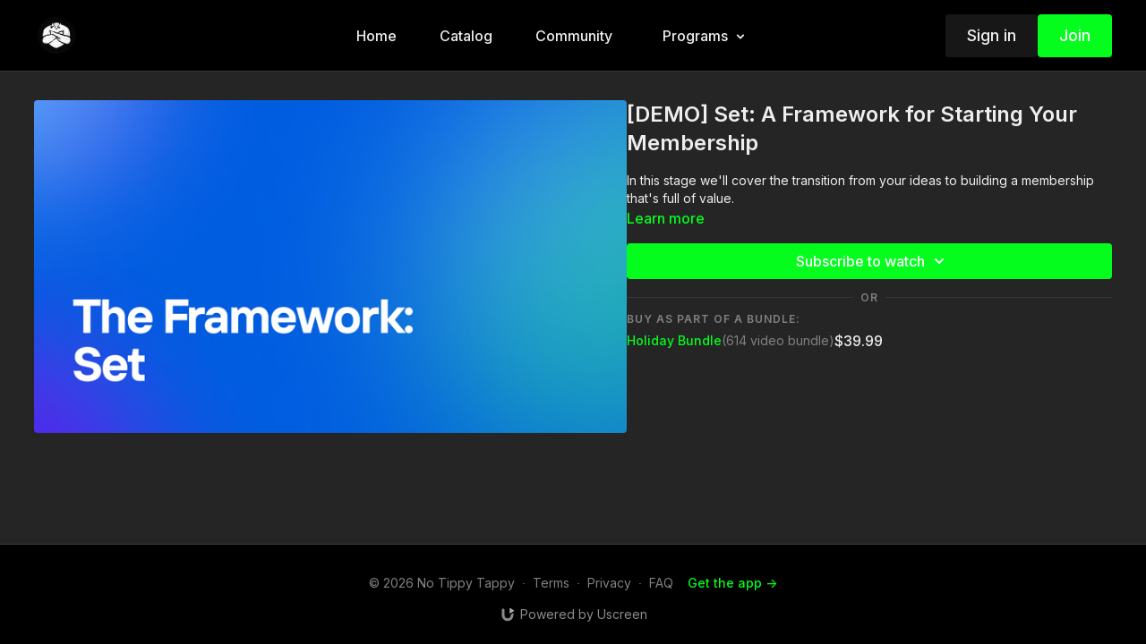

--- FILE ---
content_type: text/vnd.turbo-stream.html; charset=utf-8
request_url: https://nttsoccer.com/programs/demo-set-a-framework-for-starting-your-membership.turbo_stream?playlist_position=sidebar&preview=false
body_size: -246
content:
<turbo-stream action="update" target="program_show"><template>
  <turbo-frame id="program_player">
      <turbo-frame id="program_content" src="/programs/demo-set-a-framework-for-starting-your-membership/program_content?playlist_position=sidebar&amp;preview=false">
</turbo-frame></turbo-frame></template></turbo-stream>